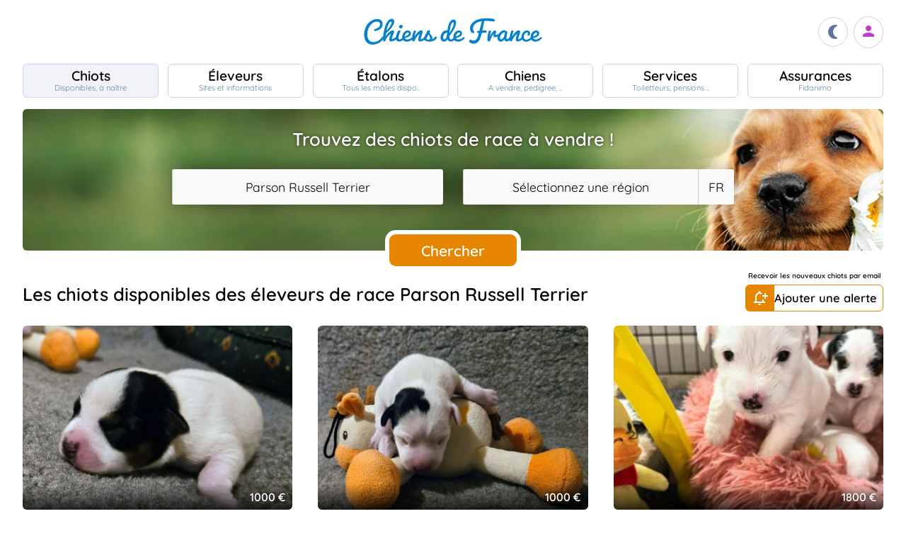

--- FILE ---
content_type: text/html; charset=utf-8
request_url: https://www.google.com/recaptcha/api2/aframe
body_size: 264
content:
<!DOCTYPE HTML><html><head><meta http-equiv="content-type" content="text/html; charset=UTF-8"></head><body><script nonce="buKu9rhnThxx6Hlut65uxg">/** Anti-fraud and anti-abuse applications only. See google.com/recaptcha */ try{var clients={'sodar':'https://pagead2.googlesyndication.com/pagead/sodar?'};window.addEventListener("message",function(a){try{if(a.source===window.parent){var b=JSON.parse(a.data);var c=clients[b['id']];if(c){var d=document.createElement('img');d.src=c+b['params']+'&rc='+(localStorage.getItem("rc::a")?sessionStorage.getItem("rc::b"):"");window.document.body.appendChild(d);sessionStorage.setItem("rc::e",parseInt(sessionStorage.getItem("rc::e")||0)+1);localStorage.setItem("rc::h",'1768601949917');}}}catch(b){}});window.parent.postMessage("_grecaptcha_ready", "*");}catch(b){}</script></body></html>